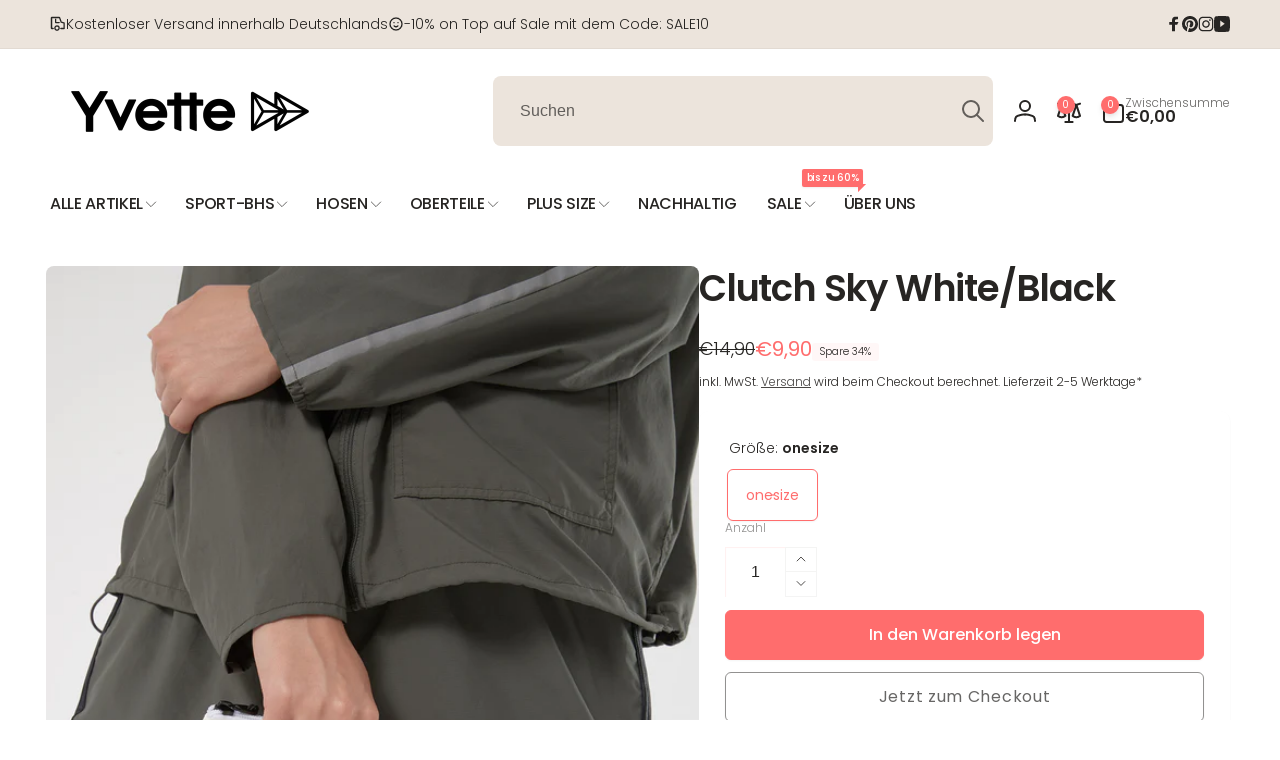

--- FILE ---
content_type: text/css
request_url: https://yvettesports.de/cdn/shop/t/33/assets/component-tabs.css?v=103209766778508712551765356009
body_size: -51
content:
.tabs{--outline-ofsset-tab-label: -.2rem}.tabs__title-list-wrapper{border-bottom:.1rem solid rgb(var(--color-foreground),.05)}.tabs__title-list{overflow:auto}.tabs__title-list::-webkit-scrollbar{display:none}.tab-item-label--has-line{cursor:pointer;font-size:1.6rem}.tabs__title-list li:first-child{margin-inline-start:.5rem}.tabs__title-list li:last-child{margin-inline-end:.5rem}.tabs__title-list .tabs__item-label{padding:2rem 0}.tab-item-label--has-line[aria-selected=true]{border-bottom:.1rem solid rgb(var(--color-foreground))}.title__buttons__tab-list{gap:1.2rem}.tabs__title-list-wrapper--scroll{position:sticky;top:0;background:rgb(var(--color-background));z-index:1}.tabs__item-label{padding:1.2rem 1.4rem;letter-spacing:-.42px;opacity:.3;transition:opacity .3s ease;width:max-content}.tabs__item-label[aria-selected=true],.tabs__item-label:hover{opacity:1}.tabs__tab-content--tabbed{opacity:0;transform:translateY(10px);transition:opacity .25s ease,transform .25s ease;pointer-events:none;height:0;overflow:hidden}.tabs__tab-content--tabbed.active{opacity:1;transform:translateY(0);pointer-events:auto;height:auto;overflow:visible}.tabs__title-list__content{display:inline-grid;grid-auto-flow:column;grid-auto-columns:max-content;column-gap:2.5rem}.tabs__tab-content__specification{width:20rem}.tabs__content-list--scroll{gap:30px}.tabs--use-offset{--offset: 0px}.tabs__title-list-wrapper--sticky{position:sticky;top:var(--offset);transition:top .5s ease;background:rgb(var(--color-background));z-index:1}.tabs__tab-content--scroll{scroll-margin-top:calc(var(--offset) + var(--offset-navigation, 0))}.shopify-section-header-sticky.animate:not(.shopify-section-header-hidden)~.content-for-layout .tabs--use-offset{--offset: calc(var(--header-height))}@media (min-width: 750px){.tab-item-label--has-line{font-size:1.8rem}}@media (min-width: 990px){.shopify-section-header-sticky.animate:not(.shopify-section-header-hidden)~.content-for-layout .tabs--use-offset{--offset: calc(var(--header-height) - var(--nav-height, 0rem) - 1rem)}.shopify-section-header-sticky.animate:not(.shopify-section-header-hidden).toggle-nav.open-nav~.content-for-layout .tabs--use-offset{--offset: calc(var(--header-height) - 1rem)}}@media screen and (max-width: 1365px){.title__buttons--has-tabs{width:100%}.title__buttons__tab-list{overflow-x:auto;width:100%;white-space:nowrap}}
/*# sourceMappingURL=/cdn/shop/t/33/assets/component-tabs.css.map?v=103209766778508712551765356009 */


--- FILE ---
content_type: text/css
request_url: https://yvettesports.de/cdn/shop/t/33/assets/compare-popup.css?v=146828767797146681581765355974
body_size: -14
content:
.popup-modal.compare-modal{overflow:unset}.compare-modal .compare-modal__content,.compare-modal__content-info.popup-modal__content-info{overflow-y:unset}.compare-modal__results{width:100%;height:100%}.compare-popup{margin:.3rem;overflow:auto;max-width:100%;max-height:100%}.compare-modal:not(:has(.compare-modal__content-info.empty)) .popup-modal__content{height:calc(100vh - var(--popup-distance) * 2)}.compare-popup table{table-layout:fixed;min-width:100%}.compare-popup table th,.compare-popup table td{text-align:start;white-space:normal}.compare-popup th{min-width:15rem}.compare-popup th,.compare-popup td{max-width:25rem}.compare-popup td{min-width:25rem;vertical-align:top}.compare-popup__media-wrapper{max-width:25rem;margin:0 auto}.compare-popup .price__sale{flex-direction:column}.compare-popup .product-form__buttons{grid-template-columns:auto 1fr}.compare-popup .product-form__submit{max-width:7rem}.compare-popup__description{max-height:20rem;overflow-y:auto}.compare-modal__message{display:none;margin-bottom:auto}compare-popup.empty .compare-modal__empty,compare-popup.warning .compare-modal__warning{display:block}div.compare-modal__loading{display:none;width:5rem;position:absolute;inset-inline-start:50%;top:50%;transform:translate(calc(var(--transform-direction) * 50%),-50%)}.compare-modal__loading{display:none}.compare-modal__content-info.loading .compare-modal__results,.compare-modal__content-info.loading .compare-modal__empty,compare-popup.empty .compare-modal__results{display:none}.compare-modal__content-info.loading .compare-modal__loading{display:block}.compare-popup__remove-link{min-height:4.4rem}.compare-popup__row--metafields:not(:has(td:not(:empty))){display:none}@media ((min-width: 550px) and (max-width: 749px)) or (min-width: 1366px){.compare-popup .product-form__buttons--input:not(.product-form__buttons--no-quantity):not(:has(.shopify-payment-button)) .product-form__submit{min-width:auto;width:max-content}}
/*# sourceMappingURL=/cdn/shop/t/33/assets/compare-popup.css.map?v=146828767797146681581765355974 */


--- FILE ---
content_type: text/javascript
request_url: https://yvettesports.de/cdn/shop/t/33/assets/product-recommendation.js?v=32853270057649516631765356042
body_size: -230
content:
customElements.get("product-recommendations")||customElements.define("product-recommendations",class extends HTMLElement{constructor(){super()}connectedCallback(){const handleIntersection=(entries,observer)=>{entries[0].isIntersecting&&(observer.unobserve(this),fetch(this.dataset.url).then(response=>response.text()).then(text=>{const html=document.createElement("div");html.innerHTML=text;const recommendations=html.querySelector("product-recommendations");recommendations&&recommendations.innerHTML.trim().length&&(this.innerHTML=recommendations.innerHTML),html.querySelector(".recommendation-list")?this.classList.add("product-recommendations--loaded"):this.classList.add("hidden")}).catch(e=>{console.error(e),this.classList.add("hidden")}))};new IntersectionObserver(handleIntersection.bind(this),{rootMargin:"0px 0px 400px 0px"}).observe(this)}});
//# sourceMappingURL=/cdn/shop/t/33/assets/product-recommendation.js.map?v=32853270057649516631765356042


--- FILE ---
content_type: text/javascript
request_url: https://yvettesports.de/cdn/shop/t/33/assets/countdown.js?v=14765427687701194181765356016
body_size: 133
content:
customElements.get("count-down")||customElements.define("count-down",class extends HTMLElement{constructor(){super(),this.needReverseTime=!1,this.dataset.hasOwnTpl||this.appendChild(document.getElementById("countdown-tpl").content.firstElementChild.cloneNode(!0)),this.dataset.endtime?this.initSingleCountdown():this.dataset.list?this.initCountdownInList():this.initFail()}initSingleCountdown(){const pattern1=/^\d{4}-\d{2}-\d{2}$/,pattern2=/^\d{4}-\d{2}-\d{2} \d{2}:\d{2}$/,pattern3=/^\d{4}-\d{2}-\d{2} \d{2}:\d{2}(\:\d{2}|)(\+|-)\d{4}/,pattern4=/^\d{2}:\d{2}$/;if(pattern1.test(this.dataset.endtime)||pattern2.test(this.dataset.endtime)||pattern3.test(this.dataset.endtime)||pattern4.test(this.dataset.endtime)){var finalDate=this.dataset.endtime.replace(/-/g,"/");if(!pattern4.test(this.dataset.endtime))pattern1.test(this.dataset.endtime)?finalDate+=" 00:00:00"+this.dataset.timezone:pattern2.test(this.dataset.endtime)&&(finalDate+=":00"+this.dataset.timezone),this.countDownDate=new Date(finalDate).getTime();else{var expiredDate=new Date(this.dataset.reverseTime);const currentDate=new Date(this.dataset.nowTime);expiredDate.getTime()<=currentDate.getTime()&&expiredDate.setTime(expiredDate.getTime()+1440*60*1e3),this.countDownDate=expiredDate.getTime(),this.needReverseTime=!0}this.initElements(),this.interval=setInterval(this.run.bind(this),1e3)}else this.initFail()}initCountdownInList(){const pattern=/^\d{4}-\d{2}-\d{2} \d{2}:\d{2}(\:\d{2}|)(\+|-)\d{4}/,dataList=this.dataset.list.split(","),now=new Date;let min;dataList.forEach(value=>{if(pattern.test(value)){let countdownDate=new Date(value.replace(/-/g,"/"));countdownDate>now&&(!min||countdownDate<=min)&&(min=countdownDate)}}),min?(this.countDownDate=min.getTime(),this.initElements(),this.interval=setInterval(this.run.bind(this),1e3)):this.initFail()}initElements(){this.daysElement=this.querySelector(".countdown__days__value"),this.hoursElement=this.querySelector(".countdown__hours__value"),this.minutesElement=this.querySelector(".countdown__minutes__value"),this.secondsElement=this.querySelector(".countdown__seconds__value")}initFail(){Shopify.designMode?this.showMessage(window.accessibilityStrings.countdownErrorMsg):this.remove()}run(){const now=new Date().getTime(),distance=this.countDownDate-now;if(distance>0){const daysNumber=Math.floor(distance/864e5),hoursNumber=Math.floor(distance%(1e3*60*60*24)/(1e3*60*60)),minutesNumber=Math.floor(distance%(1e3*60*60)/(1e3*60)),secondsNumber=Math.floor(distance%(1e3*60)/1e3);daysNumber?this.daysElement.textContent=daysNumber:this.daysElement.parentElement.classList.add("hidden"),hoursNumber?this.hoursElement.textContent=hoursNumber:this.hoursElement.parentElement.classList.add("hidden"),this.minutesElement.textContent=minutesNumber,this.secondsElement.textContent=secondsNumber}else this.needReverseTime?this.countDownDate+=1440*60*1e3:(clearInterval(this.interval),this.dataset.hideAfterExpiry?this.remove():(this.showMessage(this.dataset.expiredMsg?this.dataset.expiredMsg:window.accessibilityStrings.countdownExpiredMsg),this.classList.add("expired")))}showMessage(msg){this.querySelectorAll(":scope > *").forEach(ele=>ele.remove());const node=document.createTextNode(msg);this.appendChild(node)}});
//# sourceMappingURL=/cdn/shop/t/33/assets/countdown.js.map?v=14765427687701194181765356016
